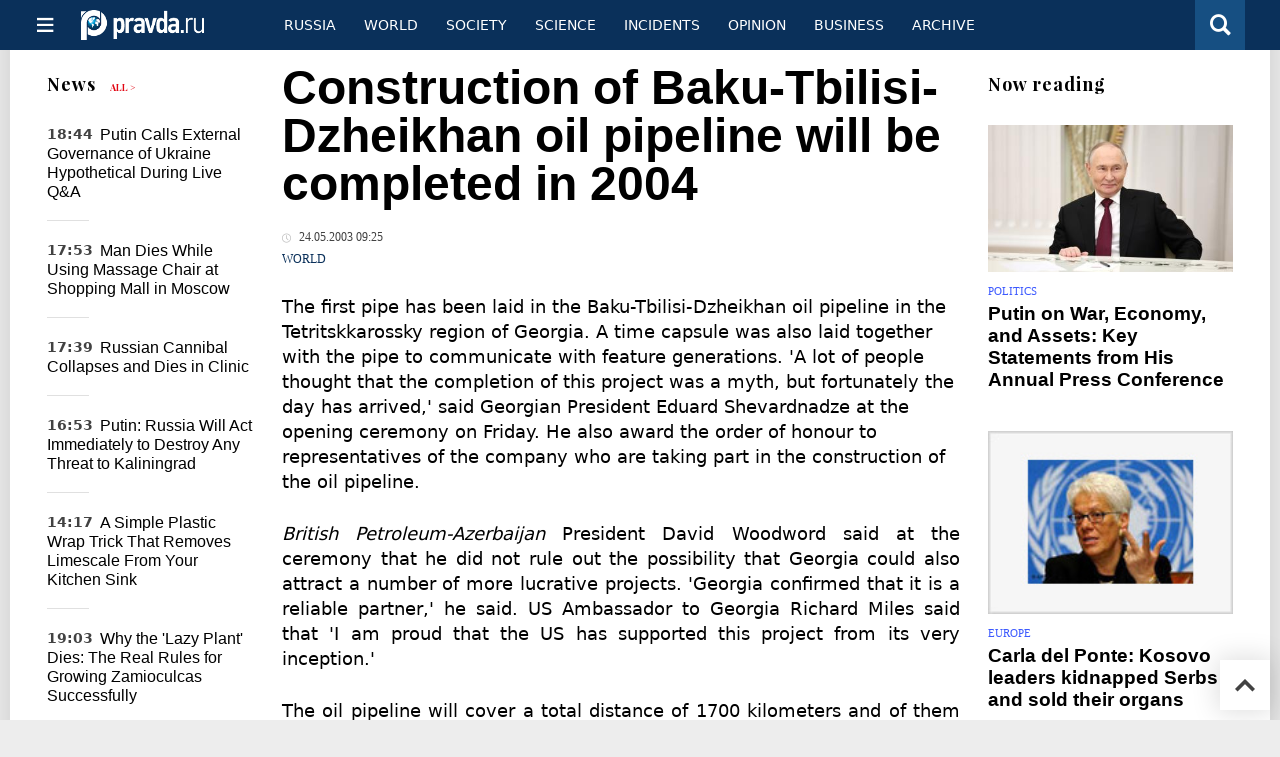

--- FILE ---
content_type: text/html
request_url: https://english.pravda.ru/news/world/50010-n/
body_size: 11346
content:
<!DOCTYPE html>
<html lang="en" class="no-js" prefix="og: https://ogp.me/ns# fb: https://ogp.me/ns/fb# article: https://ogp.me/ns/article# profile: https://ogp.me/ns/profile# video: https://ogp.me/ns/video#">
    <head>
        <meta charset="utf-8">
        <meta name="viewport" content="width=device-width, initial-scale=1">
        <meta name="theme-color" content="#0a305a">
        <meta http-equiv="X-UA-Compatible" content="IE=edge">
        <meta name="msvalidate.01" content="13A7C501677A3DFC5E4A9747C802BFD9">
        <meta name="verify-v1" content="wFXlfD8ory0rg75F2j4lTejg4irxSLwX500ilHKJwlY=">
        <meta name="pmail-verification" content="f782bbafa506f1851028f28c1987e76b">
        <meta name="yandex-verification" content="7367d7d828b17c1c">
        <meta name="y_key" content="0594f1f446fc2d3d">
        <meta name="google-site-verification" content="googled52d3af475e970bc">
                    <meta name="robots" content="max-image-preview:large">
                <meta name="HandheldFriendly" content="true">
        <meta name="MobileOptimized" content="width">
                        <link rel="alternate" type="application/rss+xml" title="Analytics & news PravdaReport"
      href="https://english.pravda.ru/export.xml"/>
<link rel="alternate" type="application/rss+xml" title="World" href="https://english.pravda.ru/world/export.xml">
                        <link rel="alternate" href="https://www.pravda.ru/" hreflang="x-default">
        <link rel="alternate" href="https://www.pravda.ru/" hreflang="ru-ru">
        <link rel="alternate" href="https://english.pravda.ru" hreflang="en-us">
        <link rel="alternate" href="https://deutsch.pravda.ru/" hreflang="de-de">
        <link rel="alternate" href="https://port.pravda.ru" hreflang="pt-br">
        <link rel="alternate" href="https://france.pravda.ru" hreflang="fr-fr">
        <link rel="alternate" href="https://es.pravda.ru/" hreflang="es-es">
                <title>Construction of Baku-Tbilisi-Dzheikhan oil pipeline will be completed in 2004</title>
                        <link rel="canonical" href="https://english.pravda.ru/news/world/50010-n/">
                                <link rel="image_src" href="https://english.pravda.ru/pix/logo600_60.png">
                                <meta name="twitter:site" content="@pravdareport">
                                <meta name="twitter:creator" content="@pravdareport">
                                <meta name="title" content="Construction of Baku-Tbilisi-Dzheikhan oil pipeline will be completed in 2004">
                                <meta name="twitter:title" content="Construction of Baku-Tbilisi-Dzheikhan oil pipeline will be completed in 2004">
                                <meta name="description" content="The first pipe has been laid in the Baku-Tbilisi-Dzheikhan oil pipeline in the Tetritskkarossky region of Georgia. A time capsule was also laid together wit...">
                                <meta name="twitter:description" content="The first pipe has been laid in the Baku-Tbilisi-Dzheikhan oil pipeline in the Tetritskkarossky region of Georgia. A time capsule was also laid together wit...">
                                <meta name="keywords" content="construction baku-tbilisi-dzheikhan oil pipeline">
                                <meta name="twitter:card" content="summary">
                                <meta name="image_src" content="https://english.pravda.ru/pix/logo600_60.png">
                                <meta name="author" content="Anton Kulikov">
                                <meta property="fb:app_id" content="218074068257314">
                                <meta property="og:site_name" content="PravdaReport">
                                <meta property="fb:pages" content="275320228526">
                                <meta property="og:title" content="Construction of Baku-Tbilisi-Dzheikhan oil pipeline will be completed in 2004">
                                <meta property="og:description" content="The first pipe has been laid in the Baku-Tbilisi-Dzheikhan oil pipeline in the Tetritskkarossky region of Georgia. A time capsule was also laid together wit...">
                                <meta property="og:url" content="https://english.pravda.ru/news/world/50010-n/">
                                <meta property="og:image" content="https://english.pravda.ru/pix/logo600_60.png">
                                <meta property="article:author" content="https://english.pravda.ru/author/kulikov_anton/">
                                <meta property="og:type" content="article">
                                <meta property="og:locale" content="en">
                                <meta property="article:published_time" content="2003-05-24T05:25:03Z">
                                <meta property="article:modified_time" content="2003-05-24T05:25:03Z">
                                <meta property="article:section" content="World">
                                <meta property="article:tag" content="construction baku-tbilisi-dzheikhan oil pipeline">
                
        <link rel="shortcut icon" href="https://english.pravda.ru/favicon.ico">
        <link rel="apple-touch-icon" href="https://english.pravda.ru/pix/apple-touch-icon.png">
        
    <link rel="stylesheet" href="https://cdn.newsteam-hub.ru/pravda/css/new/000_reset.min.css" type="text/css">
    <link rel="stylesheet" href="https://cdn.newsteam-hub.ru/pravda/css/new/002_menu.min.css" type="text/css">
<link rel="preload" href="https://english.pravda.ru/css/new/004_global.min.css" as="style" onload="this.onload=null;this.rel='stylesheet'"><link rel="preload" href="https://english.pravda.ru/css/new/001_fonts.min.css" as="style" onload="this.onload=null;this.rel='stylesheet'"><link rel="preload" href="https://english.pravda.ru/css/new/000_icons.min.css" as="style" onload="this.onload=null;this.rel='stylesheet'"><link rel="preload" href="https://english.pravda.ru/css/new/006_news.min.css" as="style" onload="this.onload=null;this.rel='stylesheet'"><noscript>
                    <link rel="stylesheet" href="https://english.pravda.ru/css/new/004_global.min.css">
                    <link rel="stylesheet" href="https://english.pravda.ru/css/new/001_fonts.min.css">
                    <link rel="stylesheet" href="https://english.pravda.ru/css/new/000_icons.min.css">
                    <link rel="stylesheet" href="https://english.pravda.ru/css/new/006_news.min.css">
    </noscript>        		<!--noindex-->
    <!-- sf#396 -->
    <link rel="dns-prefetch" href="//fonts.googleapis.com">
<link rel="dns-prefetch" href="//fonts.gstatic.com">
<link rel="dns-prefetch" href="//img.pravda.ru">
<link rel="dns-prefetch" href="//www.googletagmanager.com">
<link rel="dns-prefetch" href="//www.google-analytics.com">

<link rel="preconnect" href="https://fonts.googleapis.com">
<link rel="preconnect" href="https://fonts.gstatic.com" crossorigin>
<link rel="preconnect" href="https://img.pravda.ru">
<link rel="preconnect" href="https://counter.yadro.ru">

<link rel="preload" href="/fonts/PlayfairDisplay-Bold.woff2" as="font" type="font/woff2" crossorigin>
<link rel="preload" href="/fonts/pravdaru-icons.woff" as="font" type="font/woff" crossorigin>

<style>
  html {
    box-sizing: border-box;
    font-size: 14px;
  }
  *, *:before, *:after {
    box-sizing: inherit;
  }
  body {
    margin: 0;
    padding: 0;
    min-width: 320px;
    font-family: system-ui, -apple-system, BlinkMacSystemFont, "Segoe UI", Roboto, sans-serif;
    font-size: 14px;
    font-weight: 300;
    color: #000;
    background: #fff;
  }
  header {
    width: 100%;
    background: #0a305a;
    color: #fff;
    height: 50px;
    display: flex;
    align-items: center;
    justify-content: space-between;
    padding: 0 20px;
  }
  header .logo {
    font-size: 1.5em;
    font-weight: bold;
  }
  nav {
    display: flex;
    gap: 15px;
  }
  nav a {
    color: #fff;
    text-decoration: none;
    font-size: 0.9em;
  }
  nav a:hover {
    text-decoration: underline;
  }
  h1, h2 {
    font-family: "Playfair Display", serif;
    font-weight: 700;
    margin: 0.67em 0;
  }
  p {
    margin: 1em 0;
  }
  a {
    color: #0a305a;
    text-decoration: none;
  }
  a:hover {
    text-decoration: underline;
  }

  @media only screen and (min-width: 1260px) {
    .page .article .article-header {
      font-size: 1.7em;
    }
  }
  .page .article .article-header {
    margin: -0.2em 0 0;
    font-size: 2.3em;
    line-height: 1.2;
  }
  .page .article .second-title {
    font-size: 1.3em;
    line-height: 1.3;
    color: #666;
  }
</style>

    <!-- end of sf#396 -->
	<!--/noindex-->
        </head>
    <body class="pushable">
                <script type="application/ld+json">[{"@context":"https:\/\/schema.org","@type":"NewsArticle","mainEntityOfPage":{"@type":"WebPage","@id":"https:\/\/english.pravda.ru\/news\/world\/50010-n\/"},"name":"Construction of Baku-Tbilisi-Dzheikhan oil pipeline will be completed in 2004","url":"https:\/\/english.pravda.ru\/news\/world\/50010-n\/","headline":"Construction of Baku-Tbilisi-Dzheikhan oil pipeline will be completed in 2004","articleBody":"The first pipe has been laid in the Baku-Tbilisi-Dzheikhan oil pipeline in the Tetritskkarossky region of Georgia. A time capsule was also laid together with the pipe to communicate with feature generations. 'A lot of people thought that the completion of this project was a myth, but fortunately the day has arrived,' said Georgian President Eduard Shevardnadze at the opening ceremony on Friday. He also award the order of honour to representatives of the company who are taking part in the construction of the oil pipeline. British Petroleum-Azerbaijan President David Woodword said at the ceremony that he did not rule out the possibility that Georgia could also attract a number of more lucrative projects. 'Georgia confirmed that it is a reliable partner,' he said. US Ambassador to Georgia Richard Miles said that 'I am proud that the US has supported this project from its very inception.' The oil pipeline will cover a total distance of 1700 kilometers and of them 248 kilometers will be on the territory of Georgia. Presumably, 50 million tonnes of oil will pass through the pipeline each year. The construction of the pipeline should be complete by the end of 2004, and begin to transport oil in 2005. The project cost USD 2.095 billion.","genre":"World","articleSection":"World","keywords":"construction baku-tbilisi-dzheikhan oil pipeline","publisher":{"@context":"https:\/\/schema.org","@type":"NewsMediaOrganization","url":"https:\/\/english.pravda.ru\/","name":"Pravda English","email":"home@pravda.ru","telephone":"+7(499)641-41-69","sameAs":["https:\/\/www.facebook.com\/english.pravda\/"],"foundingDate":"1999-01-27","description":"Choosing the information that you would like to receive from our publications in social networks is simple. You do not have to dive into the heap of information trying to find what you need. We have separated the information flow into topical sections. Sign up, let's be friends in social networks! :)","logo":{"@type":"ImageObject","url":"https:\/\/english.pravda.ru\/pix\/logo600_60.png","width":600,"height":60},"address":{"@type":"PostalAddress","addressLocality":"Moscow","addressRegion":"Moscow","postalCode":"105066","streetAddress":"Staraya Basmannaya str., 16, p. 3","addressCountry":"Russian Federation"},"contactPoint":{"@type":"ContactPoint","email":"home@pravda.ru","url":"https:\/\/english.pravda.ru\/about.html"},"ethicsPolicy":"https:\/\/english.pravda.ru\/ethics_policy.html","missionCoveragePrioritiesPolicy":"https:\/\/english.pravda.ru\/mission_and_values.html","diversityPolicy":"https:\/\/english.pravda.ru\/diversity_policy.html","correctionsPolicy":"https:\/\/english.pravda.ru\/corrections_policy.html","verificationFactCheckingPolicy":"https:\/\/english.pravda.ru\/verification_fact_checking_standards.html","unnamedSourcesPolicy":"https:\/\/english.pravda.ru\/unnamed_sources_polic.html","ownershipFundingInfo":"https:\/\/english.pravda.ru\/founders.html","diversityStaffingReport":"https:\/\/english.pravda.ru\/diversity_policy.html","publishingPrinciples":"https:\/\/english.pravda.ru\/principles.html"},"inLanguage":"en","isFamilyFriendly":true,"description":"The first pipe has been laid in the Baku-Tbilisi-Dzheikhan oil pipeline in the Tetritskkarossky region of Georgia. A time capsule was also laid together with the pipe to communicate with feature generations. 'A lot of people thought that the completion of this project was a myth, but fortunately the day has arrived,' said Georgian President Eduard Shevardnadze at the opening ceremony on Friday.","author":{"@type":"Person","name":"Anton Kulikov","url":"https:\/\/english.pravda.ru\/author\/kulikov_anton\/"},"image":{"@type":"ImageObject","url":"https:\/\/english.pravda.ru\/image\/preview\/article\/0\/1\/0\/50010_five.jpeg","height":"","width":""},"dateCreated":"2003-05-24T05:25:00Z","datePublished":"2003-05-24T05:25:03Z","dateModified":"2003-05-24T05:25:03Z"}]</script>
            
<!-- Меню левое для мобильной версии-->
<div class="left sidebar">
    <a href="https://english.pravda.ru/" class="logo">
        <i class="logo icon">

        </i>
    </a>
    <!--noindex-->
    <div class="vertical menu">
                <a href="https://english.pravda.ru/world/" class="item">World</a>
                <a href="https://english.pravda.ru/russia/" class="item">Russia</a>
                <a href="https://english.pravda.ru/society/" class="item">Society</a>
                <a href="https://english.pravda.ru/opinion/" class="item">Opinion</a>
                <a href="https://english.pravda.ru/science/" class="item">Science</a>
                <a href="https://english.pravda.ru/sports/" class="item">Sport</a>
                <a href="https://english.pravda.ru/hotspots/" class="item">Incidents</a>
                <a href="https://english.pravda.ru/business/" class="item">Business</a>
            </div>
    <!--/noindex-->
</div>
<!-- Форма поиска -->
<div class="mobile topbar section">
    <div class="menu"><a id="mobile-navigation-trigger" data-target="body &gt; .left.sidebar" class="icon item">
        <i class="sandwich icon"></i></a><span class="item text logo" onclick="document.location.href = '/'"></span>
        <div class="right personal menu">
                        <a href="/search/" class="search item" aria-label="Поиск по сайту">
                <i class="search icon"></i>
            </a>
        </div>
    </div>
</div>
<div class="pusher">
    <div class="page">
                                <!-- Blue bar -->
        <div class="topbar section">
            <div class="grid">
                <div class="four wide column">
                    <div id="main-navigation-trigger">
                        <div class="menu"><a href="#" class="item" aria-label="Открыть меню"><i class="sandwich icon"></i><span></span></a>
                        </div>
                        <div class="menu"><a href="#" class="item" aria-label="Закрыть меню"><i class="times icon"></i></a></div>
                    </div>
                    <div class="main logo">
                        <a href="https://english.pravda.ru/">
                            <img src="/pix/logo_white.png" alt="Правда.Ру" width="123" height="30" loading="lazy">
                        </a>
                    </div>
                </div>
                <div class="fifteen wide column">
                    <div id="sub-navigation" class="menu">
                        <div class="content">
                                <a href="https://english.pravda.ru/russia/"
       class="item" >
        Russia    </a>
    <a href="https://english.pravda.ru/world/"
       class="item" >
        World    </a>
    <a href="https://english.pravda.ru/society/"
       class="item" >
        Society    </a>
    <a href="https://english.pravda.ru/science/"
       class="item" >
        Science    </a>
    <a href="https://english.pravda.ru/hotspots/"
       class="item" >
        Incidents    </a>
    <a href="https://english.pravda.ru/opinion/"
       class="item" >
        Opinion    </a>
    <a href="https://english.pravda.ru/business/"
       class="item" >
        Business    </a>
    <a href="https://english.pravda.ru/archive/"
       class="item" >
        Archive    </a>
                        </div>
                        <div class="right menu">
                                                    </div>
                    </div>
                </div>
                <div class="one wide column">
                    <div class="personal menu">
                        <a href="/search/" data-target="#search-form" class="search item" aria-label="Поиск по сайту"><i class="search icon"></i></a>
                    </div>
                </div>
            </div>
        </div>
        <!--noindex--><div id="main-navigation" class="main navigation section"><div class="content"></div></div><!--/noindex-->

                            
        <div class="section news-scroll">
    <div class="equal height grid fixed-nav">
        <div class="fifteen wide column" id="content-column">
            <div class="section short-news">
                <div class="grid">
                    <div class="five wide computer only column">
                        <div class="sticky">
                            <div class="four wide hide on notebook column">
        <div class="relaxed grid">
            <div class="row">
                <div class="column">
                        <div class="header">
        <a href="https://english.pravda.ru/news/">News</a>
        <small><a href="https://english.pravda.ru/news/">All &gt;</a></small>
    </div>
    <div class="news block red-tag">
        <div class="">
                                                                                <div
                        data-article-id="165281"
                        class="article"
                >
                    <time data-increment="1" datetime="2025-12-19T15:44:00Z">
                        18:44                    </time>
                    <div class="title">
                        <a href="https://english.pravda.ru/news/world/165281-putin-ukraine-external-governance-peace-elections/">
                            Putin Calls External Governance of Ukraine Hypothetical During Live Q&A                        </a>
                    </div>
                </div>
                                                        <div
                        data-article-id="165280"
                        class="article"
                >
                    <time data-increment="2" datetime="2025-12-19T14:53:00Z">
                        17:53                    </time>
                    <div class="title">
                        <a href="https://english.pravda.ru/news/society/165280-man-dies-massage-chair-afimall-city-moscow/">
                            Man Dies While Using Massage Chair at Shopping Mall in Moscow                        </a>
                    </div>
                </div>
                                                        <div
                        data-article-id="165279"
                        class="article"
                >
                    <time data-increment="3" datetime="2025-12-19T14:39:00Z">
                        17:39                    </time>
                    <div class="title">
                        <a href="https://english.pravda.ru/news/society/165279-notorious-perm-cannibal-mikhail-malyshev-dies-clinic/">
                            Russian Cannibal Collapses and Dies in Clinic                        </a>
                    </div>
                </div>
                                                        <div
                        data-article-id="165278"
                        class="article"
                >
                    <time data-increment="4" datetime="2025-12-19T13:53:00Z">
                        16:53                    </time>
                    <div class="title">
                        <a href="https://english.pravda.ru/news/russia/165278-putin-kaliningrad/">
                            Putin: Russia Will Act Immediately to Destroy Any Threat to Kaliningrad                        </a>
                    </div>
                </div>
                                                        <div
                        data-article-id="165275"
                        class="article"
                >
                    <time data-increment="5" datetime="2025-12-19T11:17:00Z">
                        14:17                    </time>
                    <div class="title">
                        <a href="https://english.pravda.ru/news/gardening/165275-plastic-wrap-limescale-kitchen-cleaning-hack/">
                            A Simple Plastic Wrap Trick That Removes Limescale From Your Kitchen Sink                        </a>
                    </div>
                </div>
                                                        <div
                        data-article-id="165272"
                        class="article"
                >
                    <time data-increment="6" datetime="2025-12-18T16:03:00Z">
                        19:03                    </time>
                    <div class="title">
                        <a href="https://english.pravda.ru/news/gardening/165272-zamioculcas-care-rules-indoor-plant-guide/">
                            Why the 'Lazy Plant' Dies: The Real Rules for Growing Zamioculcas Successfully                        </a>
                    </div>
                </div>
                                                        <div
                        data-article-id="165271"
                        class="article"
                >
                    <time data-increment="7" datetime="2025-12-18T15:53:00Z">
                        18:53                    </time>
                    <div class="title">
                        <a href="https://english.pravda.ru/news/health/165271-diet-testosterone-men-hormonal-balance/">
                            How Diet Can Naturally Help Restore Testosterone Levels in Men                        </a>
                    </div>
                </div>
                                                        <div
                        data-article-id="165269"
                        class="article"
                >
                    <time data-increment="8" datetime="2025-12-18T14:22:00Z">
                        17:22                    </time>
                    <div class="title">
                        <a href="https://english.pravda.ru/news/world/165269-polish-military-attache-expelled-pentagon-talks/">
                            Polish Military Attaché Expelled From Pentagon Talks in Diplomatic Scandal                        </a>
                    </div>
                </div>
                                                        <div
                        data-article-id="165268"
                        class="article"
                >
                    <time data-increment="9" datetime="2025-12-18T14:05:00Z">
                        17:05                    </time>
                    <div class="title">
                        <a href="https://english.pravda.ru/news/business/165268-platinum-price-highest/">
                            Platinum Surges Past $1,900, Reaching Highest Level Since 2011                        </a>
                    </div>
                </div>
                                </div>
    </div>
                    </div>
            </div>
    </div>
</div>
                        </div>
                    </div>
                    <div class="fifteen wide column" id="scrolling-news-list" >
                            <section
                                id="default-list-item"
                                 data-show-next-article-ids=""
                                 data-article-id="50010"
                                 data-seotitle="Construction of Baku-Tbilisi-Dzheikhan oil pipeline will be completed in 2004"
                                 data-seourl="https://english.pravda.ru/news/world/50010-n/"
                                 data-seokeywords="construction baku-tbilisi-dzheikhan oil pipeline"
                                 data-seodescription="The first pipe has been laid in the Baku-Tbilisi-Dzheikhan oil pipeline in the Tetritskkarossky region of Georgia. A time capsule was also laid together wit..."
                        >
                            
<div class="full article full-article" data-article-id="">
        <h1 class="title">Construction of Baku-Tbilisi-Dzheikhan oil pipeline will be completed in 2004</h1>
    <div class="category">
                            <div class="meta">
                                    <time datetime="2003-05-24T05:25:03Z"
                          title="Published"><i class="time icon"></i>
                        24.05.2003 09:25                    </time>
                            </div>
                <div class="breadcumbs" itemscope itemtype="https://schema.org/BreadcrumbList"><span itemprop="itemListElement" itemscope itemtype="https://schema.org/ListItem">                <a href="https://english.pravda.ru/world/" itemprop="item">
                <meta itemprop="position" content="0"><span itemprop="name">                World                </span>            </a>
            </span></div>    </div>


<style>
/* Вертикальное видео (портрет) */
.video-material.video-vertical .main-material-media .embed-container {
    max-width: 400px;
    margin: 1rem auto;
}
.video-material.video-vertical .main-material-media .embed-container video {
    width: 100%;
    max-width: 400px;
    aspect-ratio: 9/16;
    object-fit: cover;
}
@media only screen and (max-width: 768px) {
    .video-material.video-vertical .main-material-media .embed-container {
        max-width: 300px;
    }
    .video-material.video-vertical .main-material-media .embed-container video {
        max-width: 300px;
    }
}
@media only screen and (max-width: 480px) {
    .video-material.video-vertical .main-material-media .embed-container {
        max-width: 250px;
    }
    .video-material.video-vertical .main-material-media .embed-container video {
        max-width: 250px;
    }
}

</style>

<p class="lead">The first pipe has been laid in the Baku-Tbilisi-Dzheikhan oil pipeline in the Tetritskkarossky region of Georgia. A time capsule was also laid together with the pipe to communicate with feature generations. 'A lot of people thought that the completion of this project was a myth, but fortunately the day has arrived,' said Georgian President Eduard Shevardnadze at the opening ceremony on Friday. He also award the order of honour to representatives of the company who are taking part in the construction of the oil pipeline. </p><div class="main-material-media"></div><p align="justify"><i>British Petroleum-Azerbaijan</i> President David Woodword said at the ceremony that he did not rule out the possibility that Georgia could also attract a number of more lucrative projects. 'Georgia confirmed that it is a reliable partner,' he said. US Ambassador to Georgia Richard Miles said that 'I am proud that the US has supported this project from its very inception.' </p><p align="justify">The oil pipeline will cover a total distance of 1700 kilometers and of them 248 kilometers will be on the territory of Georgia. Presumably, 50 million tonnes of oil will pass through the pipeline each year. The construction of the pipeline should be complete by the end of 2004, and begin to transport oil in 2005. The project cost USD 2.095 billion.</p>		<!--noindex-->
			<div class="staticFragment "
             id="div_sf_390"
             data-name="social_after_article_and_news"
             style="  ">
		<div id="sf_size_390" style="display: none;  "></div>
		<p>Subscribe to Pravda.Ru <a href="https://t.me/engpravda" rel="nofollow">Telegram channel</a>, <a href="https://www.facebook.com/english.pravda" rel="nofollow">Facebook</a>, <a href="https://feeds.feedburner.com/engpravda" rel="nofollow">RSS</a>!</p>
<p></p>
<p></p>		</div>
		<!--/noindex-->
<div class="authors-block">
<div class="author-row">
	<small class="author-avatar" style="background-image:url(https://english.pravda.ru/pix/author.png);"></small>
	<div class="source">
		<span>Author`s name</span> <a href="https://english.pravda.ru/author/kulikov_anton/">Anton Kulikov</a>
		<div class="author-desc">				</div>
	</div>
</div>
</div></div>
                                                                                </section>
                    </div>
                </div>
            </div>
        </div>
        <div class="four wide hide on notebook column">
    <div class="relaxed grid">
                                        <div class="row">
            <div class="column">
                        <div class="header">Now reading</div>
                        <div class="article">
                                    <a href="https://english.pravda.ru/russia/165277-putin-annual-press-conference-2025/" class="thumb">
                        <img src="https://english.pravda.ru/image/preview/article/2/7/7/165277_m.jpeg" alt="Putin on War, Economy, and Assets: Key Statements from His Annual Press Conference">
                    </a>
                                <div class="category">
                    <a href="https://english.pravda.ru/russia/politics/">Politics</a>
                </div>
                <div class="title">
                    <a href="https://english.pravda.ru/russia/165277-putin-annual-press-conference-2025/">Putin on War, Economy, and Assets: Key Statements from His Annual Press Conference</a>
                                    </div>
            </div>
                    <div class="article">
                                    <a href="https://english.pravda.ru/world/104752-carla_del_ponte/" class="thumb">
                        <img src="https://english.pravda.ru/image/preview/article/7/5/2/104752_m.jpeg" alt="Carla del Ponte: Kosovo leaders kidnapped Serbs and sold their organs">
                    </a>
                                <div class="category">
                    <a href="https://english.pravda.ru/world/europe/">Europe</a>
                </div>
                <div class="title">
                    <a href="https://english.pravda.ru/world/104752-carla_del_ponte/">Carla del Ponte: Kosovo leaders kidnapped Serbs and sold their organs</a>
                                    </div>
            </div>
                    <div class="article">
                                    <a href="https://english.pravda.ru/news/world/165269-polish-military-attache-expelled-pentagon-talks/" class="thumb">
                        <img src="https://english.pravda.ru/image/preview/article/2/6/9/165269_m.jpeg" alt="Polish Military Attaché Expelled From Pentagon Talks in Diplomatic Scandal">
                    </a>
                                <div class="category">
                    <a href="https://english.pravda.ru/world/">World</a>
                </div>
                <div class="title">
                    <a href="https://english.pravda.ru/news/world/165269-polish-military-attache-expelled-pentagon-talks/">Polish Military Attaché Expelled From Pentagon Talks in Diplomatic Scandal</a>
                                    </div>
            </div>
                    </div>
        </div>
                <div class="sticky">
                                </div>
    </div>
</div>
    </div>
</div>
<div id="stop-scrolling-news" data-loading="0"></div>
<div class="section popular lazyImages">
    <div class="header">
        Popular    </div>
    <div class="two column grid">
        <div class="primary column">
                <div class="divided equal height grid">
        <div class="twelve wide column">
            <div class="featured article">
                <div class="title">
                    <a href="https://english.pravda.ru/news/russia/165278-putin-kaliningrad/">Putin Warns Blockade of Kaliningrad Would Trigger Unprecedented Military Escalation</a>
                </div>
                <p>President Vladimir Putin warned that any attempt to blockade Russia’s Kaliningrad region would lead to unprecedented escalation, potentially resulting in a large-scale armed conflict</p>
                <a href="https://english.pravda.ru/news/russia/165278-putin-kaliningrad/" class="thumb">
                    <img data-src="https://english.pravda.ru/image/preview/article/2/7/8/165278_m.jpeg"
                         alt="Putin: Russia Will Act Immediately to Destroy Any Threat to Kaliningrad" loading="lazy">
                </a>
            </div>
        </div>
        <div class="eight wide column">
            <div class="vertically divided grid">
                                    <div class="one column row">
                        <div class="column">
                            <div class="article">
                                                                    <a href="https://english.pravda.ru/news/society/165279-notorious-perm-cannibal-mikhail-malyshev-dies-clinic/"
                                       class="thumb"><img data-src="https://english.pravda.ru/image/preview/article/2/7/9/165279.jpeg"
                                                          alt="Russian Cannibal Collapses and Dies in Clinic" loading="lazy"></a>
                                                                <div class="title">
                                    <a href="https://english.pravda.ru/news/society/165279-notorious-perm-cannibal-mikhail-malyshev-dies-clinic/">Mikhail Malyshev, Infamous Perm Cannibal, Dies During Medical Visit</a>
                                </div>
                            </div>
                        </div>
                    </div>
                                        <div class="one column row">
                        <div class="column">
                            <div class="article">
                                                                <div class="title">
                                    <a href="https://english.pravda.ru/opinion/165285-trump-memo/">Trump Memo: ABCs and 123s of Not Getting BTFO in Midterms</a>
                                </div>
                            </div>
                        </div>
                    </div>
                                        <div class="one column row">
                        <div class="column">
                            <div class="article">
                                                                <div class="title">
                                    <a href="https://english.pravda.ru/news/society/165280-man-dies-massage-chair-afimall-city-moscow/">Visitor Found Dead in Massage Chair at Moscow Shopping Mall</a>
                                </div>
                            </div>
                        </div>
                    </div>
                                </div>
        </div>
    </div>
            </div>
        <div class="hide on tablet column">
            <div class="equal height grid">
                <div class="twelve wide authors column">
                            <a href="https://english.pravda.ru/opinion/165283-holiday-gifts/"
           class=" purple author article">
            <span class="title">Book It, Kemosabe! – Your Last Guide To Steller Holiday Gifts</span>
            <span class="author link">Guy Somerset</span>
        </a>
                <a href="https://english.pravda.ru/russia/165277-putin-annual-press-conference-2025/"
           class=" red author article">
            <span class="title">Putin on War, Economy, and Assets: Key Statements from His Annual Press Conference</span>
            <span class="author link">Andrey Mihayloff</span>
        </a>
                <a href="https://english.pravda.ru/history/165276-lada-nadezhda-soviet-minivan-history/"
           class=" green author article">
            <span class="title">How AvtoVAZ Built and Lost Its Only Minivan: The Story of Lada Nadezhda</span>
            <span class="author link">Sergey Mileshkin</span>
        </a>
                        </div>
                <div class="eight wide computer only column">
                            <div class="vertically divided grid">
                            <div class="one column row">
                    <div class="column">
                        <div class="article">
                                                        <div class="title">
                                <a href="https://english.pravda.ru/news/world/165281-putin-ukraine-external-governance-peace-elections/">Ukraine Governance, Elections, and Peace Talks: What Putin Said Live</a>
                            </div>
                        </div>
                    </div>
                </div>
                                <div class="one column row">
                    <div class="column">
                        <div class="article">
                                                        <div class="title">
                                <a href="https://english.pravda.ru/world/165273-russia-norway-restore-fisheries-cooperation-barents-sea/">Russia Defies EU Pressure in Renewed Fishing Agreement With Norway</a>
                            </div>
                        </div>
                    </div>
                </div>
                                <div class="one column row">
                    <div class="column">
                        <div class="article">
                                                            <a href="https://english.pravda.ru/russia/165277-putin-annual-press-conference-2025/"
                                   class="thumb">
                                   <img data-src="https://english.pravda.ru/image/preview/article/2/7/7/165277.jpeg"
                                        alt="Putin Summarizes Military and Economic Outlook fr 2025, Hopes for Peace in 2026"
                                        loading="lazy">
                                </a>
                                                        <div class="title">
                                <a href="https://english.pravda.ru/russia/165277-putin-annual-press-conference-2025/">Putin Summarizes Military and Economic Outlook fr 2025, Hopes for Peace in 2026</a>
                            </div>
                        </div>
                    </div>
                </div>
                        </div>
                    </div>
            </div>
        </div>
    </div>
</div>
    <div class="section last-materials-block mobile only">
        <div class="header" style="margin-bottom: 15px;">
            Last materials        </div>
        <div class="news block">
                            <div class="article">
                    <time datetime="2025-12-20T15:20:00Z">
                        18:20                    </time>
                    <div class="title">
                        <a href="https://english.pravda.ru/opinion/165283-holiday-gifts/">
                            Book It, Kemosabe! – Your Last Guide To Steller Holiday Gifts                        </a>
                    </div>
                </div>
                            <div class="article">
                    <time datetime="2025-12-19T19:46:00Z">
                        22:46                    </time>
                    <div class="title">
                        <a href="https://english.pravda.ru/opinion/165285-trump-memo/">
                            Trump Memo: ABCs and 123s of Not Getting BTFO in Midterms                        </a>
                    </div>
                </div>
                            <div class="article">
                    <time datetime="2025-12-19T15:44:00Z">
                        18:44                    </time>
                    <div class="title">
                        <a href="https://english.pravda.ru/news/world/165281-putin-ukraine-external-governance-peace-elections/">
                            Putin Calls External Governance of Ukraine Hypothetical During Live Q&A                        </a>
                    </div>
                </div>
                            <div class="article">
                    <time datetime="2025-12-19T14:53:00Z">
                        17:53                    </time>
                    <div class="title">
                        <a href="https://english.pravda.ru/news/society/165280-man-dies-massage-chair-afimall-city-moscow/">
                            Man Dies While Using Massage Chair at Shopping Mall in Moscow                        </a>
                    </div>
                </div>
                            <div class="article">
                    <time datetime="2025-12-19T14:39:00Z">
                        17:39                    </time>
                    <div class="title">
                        <a href="https://english.pravda.ru/news/society/165279-notorious-perm-cannibal-mikhail-malyshev-dies-clinic/">
                            Russian Cannibal Collapses and Dies in Clinic                        </a>
                    </div>
                </div>
                            <div class="article">
                    <time datetime="2025-12-19T13:53:00Z">
                        16:53                    </time>
                    <div class="title">
                        <a href="https://english.pravda.ru/news/russia/165278-putin-kaliningrad/">
                            Putin: Russia Will Act Immediately to Destroy Any Threat to Kaliningrad                        </a>
                    </div>
                </div>
                            <div class="article">
                    <time datetime="2025-12-19T13:32:00Z">
                        16:32                    </time>
                    <div class="title">
                        <a href="https://english.pravda.ru/russia/165277-putin-annual-press-conference-2025/">
                            Putin on War, Economy, and Assets: Key Statements from His Annual Press Conference                        </a>
                    </div>
                </div>
                            <div class="article">
                    <time datetime="2025-12-19T11:38:00Z">
                        14:38                    </time>
                    <div class="title">
                        <a href="https://english.pravda.ru/history/165276-lada-nadezhda-soviet-minivan-history/">
                            How AvtoVAZ Built and Lost Its Only Minivan: The Story of Lada Nadezhda                        </a>
                    </div>
                </div>
                            <div class="article">
                    <time datetime="2025-12-19T11:17:00Z">
                        14:17                    </time>
                    <div class="title">
                        <a href="https://english.pravda.ru/news/gardening/165275-plastic-wrap-limescale-kitchen-cleaning-hack/">
                            A Simple Plastic Wrap Trick That Removes Limescale From Your Kitchen Sink                        </a>
                    </div>
                </div>
                            <div class="article">
                    <time datetime="2025-12-19T11:03:00Z">
                        14:03                    </time>
                    <div class="title">
                        <a href="https://english.pravda.ru/world/165274-russian-assets-debate/">
                            EU Backs Ukraine With €90 Billion Credit as Plan to Seize Russian Assets Collapses                        </a>
                    </div>
                </div>
                    </div>
    </div>
    
<div class="nav lang-mobile">
    <a href="https://www.pravda.ru/" class="item">Русский</a><a href="https://deutsch.pravda.ru/" class="item">Deutsch</a><a href="https://france.pravda.ru" class="item">Français</a><a href="https://port.pravda.ru" class="item">Portuguese</a><a href="https://es.pravda.ru/" class="item">Spain</a></div>

<!--noindex-->
<div class="footer section">
    <div class="grid">
        <div class="sixteen wide column">
            <div class="menu">
                                    <a href="https://english.pravda.ru/adv.html" class="item">Advertising</a>
                                    <a href="https://english.pravda.ru/sections/" class="item">Sitemap</a>
                                    <a href="https://english.pravda.ru/archive/" class="item">Archive</a>
                                    <a href="https://english.pravda.ru/about.html" class="item">About</a>
                                    <a href="https://english.pravda.ru/author/" class="item">Authors</a>
                            </div>
                    </div>
        <div class="four wide unpadded column hide on notebook right aligned">
            <div class="social menu">
                    <a href="https://www.facebook.com/english.pravda" class="item" aria-label="Social link for facebook"><i class="facebook icon"></i></a>
        <a href="https://twitter.com/engpravda" class="item" aria-label="Social link for twitter"><i class="twitter icon"></i></a>
        <a href="https://www.youtube.com/user/PravdaTV?sub_confirmation=1" class="item" aria-label="Social link for youtube"><i class="youtube icon"></i></a>
                </div>
        </div>
    </div>
    <!--noindex-->
    <div class="footnotes"><div class="logo"><i class="logo icon"></i></div>
        <div class="counters-textmistake hide on notebook">
            <div class="counters">
            </div>
            <div>
                                <div class="textmistake-footer textmistake-text">Select spelling error with mouse and press Ctrl+Enter</div>
                            </div>
        </div>
        <div class="copyright">
            <div>
    <p>Copyright &copy; 1999-2025, &laquo;PRAVDA.Ru&raquo;.</p>
    <p></p>
    <p>When reproducing our materials in whole or in part, hyperlink to PRAVDA.Ru should be made. The opinions and views of the authors do not always coincide with the point of view of PRAVDA.Ru's editors.</p>
    <p></p>
    </div>
        </div>
    </div>
    <!--/noindex-->
    </div>
<!--/noindex-->
<a href="#" title="Back to top" class="top link"></a>
</div>
</div>

<script>var TT = {"READ_MORE":"See more at"};</script>
<script type="module" src="https://cdn.newsteam-hub.ru/pravda/js/002_main.min.js" defer></script>

<script>
window.addEventListener('documentUtilsReady', () => {
    setTimeout(() => {
        loadFile("https://cdn.newsteam-hub.ru/pravda/js/copy.min.js");
    }, 500);
})
</script>

<script type="text/javascript">
    document.addEventListener('documentUtilsReady', function () {
      loadFile("https://english.pravda.ru/js/activity.js", "js", function () {
          let aa = new AjaxStat('https://stat.pravdafrance.com', '14');
          setTimeout(function () {
              aa.stat('https://english.pravda.ru/news/world/50010-n/', '50010', 'a', document.referrer);
          }, 1000);
        });
    });
</script>

<script>
    if (window.innerWidth > 1023) {
        window.addEventListener('documentUtilsReady', function () {
            loadFile("https://cdn.newsteam-hub.ru/pravda/js/textmistake.min.js", "js", function () {
                new TextMistake({
                    'l10n': {
                        'title': 'Report spelling error:',
                        'urlHint': 'Error page url:',
                        'errTextHint': 'Text containing error:',
                        'yourComment': 'Your comment:',
                        'userComment': 'User`s comment:',
                        'commentPlaceholder': 'Comment',
                        'cancel': 'Cancel',
                        'send': 'Send',
                        'mailSubject': 'Error on site PravdaReport',
                        'mailTitle': 'Error on site PravdaReport',
                        'mailSended': 'Message has been sent',
                        'mailSendedDesc': 'Message has been sent. Thank you!',
                        'mailNotSended': 'Unable to send the message',
                        'mailNotSendedDesc': '',
                    },
                    'mailTo': 'dmitry.sudakov@pravda.ru',
                    'mailFrom': 'noreplay@pravda.ru',
                    'debug': false,
                    'textLimit': 400,
                    'sendmailUrl': '/ajax/text-mistake/'
                });
            });
        }, false);
    }
</script>
		<!--noindex-->
			<div class="staticFragment "
             id="div_sf_338"
             data-name="footer_hidden"
             style="  display: none;">
		<div id="sf_size_338" style="display: none;  "></div>
		<script>
window.requestIdleCallback
  ? requestIdleCallback(function() {
      new Image().src = "https://counter.yadro.ru/hit;pravdaru?r" +
      escape(document.referrer) +
      ((typeof(screen)=="undefined")?"":";s"+screen.width+"*"+screen.height+"*"+
      (screen.colorDepth?screen.colorDepth:screen.pixelDepth)) +
      ";u" + escape(document.URL) +
      ";h" + escape(document.title.substring(0,150)) +
      ";" + Math.random();
    })
  : setTimeout(function() {
      new Image().src = "https://counter.yadro.ru/hit;pravdaru?r" +
      escape(document.referrer) +
      ((typeof(screen)=="undefined")?"":";s"+screen.width+"*"+screen.height+"*"+
      (screen.colorDepth?screen.colorDepth:screen.pixelDepth)) +
      ";u" + escape(document.URL) +
      ";h" + escape(document.title.substring(0,150)) +
      ";" + Math.random();
    }, 2000);
</script>		</div>
		<!--/noindex-->
<style>
    @media only screen and (max-width: 500px) {
        .audio.player.btn {
            display: none;
        }
    }
</style>
</body>
</html>
